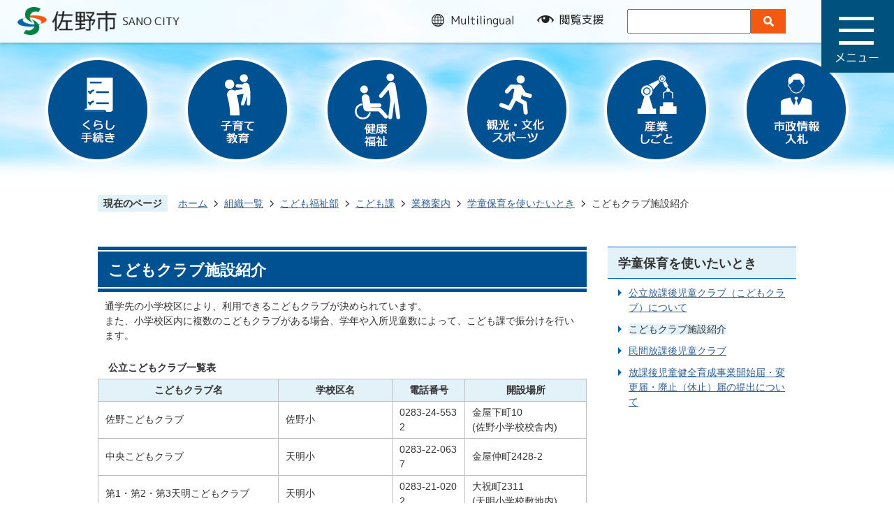

--- FILE ---
content_type: text/html
request_url: https://www.city.sano.lg.jp/soshikiichiran/kodomo/kodomoka/gyomuannai/2/4020.html
body_size: 42757
content:
<!DOCTYPE HTML>
<html lang="ja">
<head>
  <meta charset="utf-8">
                                                                                              

        <meta name="keywords" content="">
<meta name="description" content="">    <meta property="og:title" content="こどもクラブ施設紹介|佐野市">
<meta property="og:type" content="article">
<meta property="og:url" content="https://www.city.sano.lg.jp/soshikiichiran/kodomo/kodomoka/gyomuannai/2/4020.html">
  <meta property="og:image" content="//www.city.sano.lg.jp/theme/base/img_common/ogp_noimage.png" />
  <meta property="og:description" content="              通学先の小学校区により、利用できるこどもクラブが決められています。また、小学校区内に複数のこどもクラブがある場合、学年や入所児童数によって、こども課で振分けを行います。            " />  <meta name="viewport" content="width=750, user-scalable=yes">      <meta name="nsls:timestamp" content="Wed, 26 Feb 2025 23:00:00 GMT">            <title>こどもクラブ施設紹介／佐野市</title>    <link rel="canonical" href="https://www.city.sano.lg.jp/soshikiichiran/kodomo/kodomoka/gyomuannai/2/4020.html">        
                            <link rel="icon" href="//www.city.sano.lg.jp/favicon.ico">
        <link rel="apple-touch-icon" href="//www.city.sano.lg.jp/theme/base/img_common/smartphone.png">
                                                  <link href="//www.city.sano.lg.jp/theme/base/css/sub.css" rel="stylesheet" type="text/css" class="sp-style">              

                      
            
                                                        <script src="//www.city.sano.lg.jp/theme/base/js/jquery.js"></script>
                              <script src="//www.city.sano.lg.jp/theme/base/js/jquery_cookie.js"></script>
                              <script src="//www.city.sano.lg.jp/theme/base/js/jquery-ui.min.js"></script>
                              <script src="//www.city.sano.lg.jp/theme/base/js/common_lib.js"></script>
                              <script src="//www.city.sano.lg.jp/theme/base/js/jquery.easing.1.3.js"></script>
                              <script src="//www.city.sano.lg.jp/theme/base/js/jquery.bxslider.js"></script>
                              <script src="//www.city.sano.lg.jp/theme/base/js/jquery_dropmenu.js"></script>
                                                          <script src="//www.city.sano.lg.jp/theme/base/js/common.js"></script>
<script src="//www.city.sano.lg.jp/theme/base/js/ofi.min.js"></script>
<script src="//www.city.sano.lg.jp/theme/base/js/mutual_switching/mutual_switching.js"></script>

<script src="//cdn1.readspeaker.com/script/7724/webReader/webReader.js?pids=wr&amp;forceAdapter=ioshtml5&amp;disable=translation,lookup" type="text/javascript"></script>
<link href="https://fonts.googleapis.com/css?family=M+PLUS+1p:400,700&display=swap&subset=japanese" rel="stylesheet">
                                              <script src='//www.google.com/jsapi'></script>
                                          <script src="//www.city.sano.lg.jp/theme/base/js/sub.js"></script>
                          

              
                  
  <!--[if lt IE 9]>
  <script src="//www.city.sano.lg.jp/theme/base/js/html5shiv-printshiv.min.js"></script>
  <script src="//www.city.sano.lg.jp/theme/base/js/css3-mediaqueries.js"></script>
  <![endif]-->

  <script>
    var cms_api_token="eyJ0eXAiOiJKV1QiLCJhbGciOiJIUzI1NiJ9.eyJjdXN0b21lcl9jb2RlIjoiMTgxMTUxIiwic2VydmljZV9uYW1lIjoiU01BUlQgQ01TIn0.wlVW3tRhwzKAUE6VIFURV5vuCCOZHvNQJetot8yg8OU";
    var cms_api_domain="lg-api.smart-lgov.jp";
    var cms_api_site="";
    var cms_app_version="";
    var cms_app_id="";
    var site_domain = "https://www.city.sano.lg.jp";
    var theme_name = "base";
    var cms_recruit_no = "0";
    var cms_recruit_history_no = "0";
    var cms_recruit_search_item = '[]';
    var is_smartphone = false;  </script>

  
  


</head>
<body>
            
              
                
  
  
  <div id="wrapper">
    <div id="wrapper-in">
      <div id="wrapper-in2">

        <p id="smartphone" class="jqs-go-to-sp" style="display: none;">
          <a href="https://www.city.sano.lg.jp/soshikiichiran/kodomo/kodomoka/gyomuannai/2/4020.html" class="jqs-go-to-sp">
            <img src="//www.city.sano.lg.jp/theme/base/img_common/btn_to_smartphone.png" alt="スマートフォン版を表示">
          </a>
        </p>

        <div class="honbun">
          <p><a href="#container">本文へ</a></p>
        </div>

        <div id="header-print">

                          <header id="header" class="header">

  <div class="header-in clearfix">

        <p class="logo" id="header-logo"><a href="https://www.city.sano.lg.jp/index.html"><img src="//www.city.sano.lg.jp/theme/base/img_common/header_logo.png" alt="佐野市 SANO CITY"></a></p>
    
          <div class="support-container">
  <ul class="list">
    <li class="multilingual">
      <a href="#">
        <span class="visually-hidden" lang="en">multilingual</span>
                <span class="view-pc sp-btn">
          <img src="//www.city.sano.lg.jp/theme/base/img_common/multilingual_off.png" class="modal-off on" alt="">
          <img src="//www.city.sano.lg.jp/theme/base/img_common/multilingual_on.png" class="modal-on hide" alt="">
        </span>
        <span class="view-sp sp-btn">
          <img src="//www.city.sano.lg.jp/theme/base/img_common/sp_multilingual.png" class="modal-off on" alt="">
          <img src="//www.city.sano.lg.jp/theme/base/img_common/sp_multilingual_on.png" class="modal-on hide" alt="">
        </span>
              </a>
    </li>
    <li class="brousing-support">
      <a href="#">
        <span class="visually-hidden">閲覧支援</span>
                <span class="view-pc sp-btn">
          <img src="//www.city.sano.lg.jp/theme/base/img_common/brousing_support_off.png" class="modal-off on" alt="">
          <img src="//www.city.sano.lg.jp/theme/base/img_common/brousing_support_on.png" class="modal-on hide" alt="">
        </span>
        <span class="view-sp sp-btn">
          <img src="//www.city.sano.lg.jp/theme/base/img_common/sp_brousing_support.png" class="modal-off on" alt="">
          <img src="//www.city.sano.lg.jp/theme/base/img_common/sp_brousing_support_on.png" class="modal-on hide" alt="">
        </span>
              </a>
    </li>
        <li class="view-pc">
              <form name="search_form" action="https://search-city-sano.dga.jp/" method="GET" onsubmit="return mysearch(this);" class="search-box">
  <input type="text" name="kw" value="" class="iSearchAssist" title="ここに検索語を入力"><input type="hidden" name="ie" value="u"><input type="image" class="submit" src="//www.city.sano.lg.jp/theme/base/img_common/search_submit_btn.png" alt="検索">
</form>          </li>
        <li class="google-btn view-sp">
      <a href="#">
        <span class="view-sp sp-btn">
          <span class="visually-hidden">検索</span>
                    <img src="//www.city.sano.lg.jp/theme/base/img_common/sp_search.png" class="modal-off on" alt="">
          <img src="//www.city.sano.lg.jp/theme/base/img_common/sp_search_on.png" class="modal-on hide" alt="">
                  </span>
      </a>
    </li>
  </ul>
</div>    
  </div>
  <nav id="header-nav">
    <p class="menu-btn-menu">
      <a href="#">
        <span class="visually-hidden">メニュー</span>
        <img src="//www.city.sano.lg.jp/theme/base/img_common/menu_open.png" class="view-pc" alt="">
        <img src="//www.city.sano.lg.jp/theme/base/img_common/sp_menu_open.png" class="view-sp" alt="">
      </a>
    </p>
    <p class="modal-menu-close"><a href="#"><img src="//www.city.sano.lg.jp/theme/base/img_common/menu_close.png" alt="メニューを閉じる"></a></p>
  </nav>

      <div class="multilingual-menu modal">
         
<div class="in translate-element">
  <p class="view-pc" lang="en">Select Language :</p>
  <ul>
    <li><a href="https://translation2.j-server.com/LUCSANOC/ns/w0/jaen/https://www.city.sano.lg.jp/soshikiichiran/kodomo/kodomoka/gyomuannai/2/4020.html" lang="en">English</a></li>
    <li><a href="https://translation2.j-server.com/LUCSANOC/ns/w0/jazh/https://www.city.sano.lg.jp/soshikiichiran/kodomo/kodomoka/gyomuannai/2/4020.html" lang="zh-Hans">中文（簡体）</a></li>
    <li><a href="https://translation2.j-server.com/LUCSANOC/ns/w0/jazhb/https://www.city.sano.lg.jp/soshikiichiran/kodomo/kodomoka/gyomuannai/2/4020.html" lang="zh-Hant">中文（繁体）</a></li>
    <li><a href="https://translation2.j-server.com/LUCSANOC/ns/w0/jako/https://www.city.sano.lg.jp/soshikiichiran/kodomo/kodomoka/gyomuannai/2/4020.html" lang="ko">&#54620;&#44397;&#50612;</a></li>
    <li><a href="https://translation2.j-server.com/LUCSANOC/ns/w0/jaes/https://www.city.sano.lg.jp/soshikiichiran/kodomo/kodomoka/gyomuannai/2/4020.html" lang="es">Español</a></li>
    <li><a href="https://translation2.j-server.com/LUCSANOC/ns/w0/javi/https://www.city.sano.lg.jp/soshikiichiran/kodomo/kodomoka/gyomuannai/2/4020.html" lang="vi">Việt</a></li>
    <li><a href="https://www.city.sano.lg.jp/soshikiichiran/kodomo/kodomoka/gyomuannai/2/4020.html" lang="ja">日本語</a></li>
  </ul>
  <p class="view-sp close-btn"><a href="#"><img src="//www.city.sano.lg.jp/theme/base/img_common/sp_modal_close.png" alt="メニューを閉じる"></a></p>
</div>
  </div>
<div class="brousing-support-menu modal">
  <div class="support-contents">
    <dl id="header-size">
      <dt class="title"><span>文字サイズ</span></dt>
      <dd class="item"><a href="#" class="scsize normal"><img src="//www.city.sano.lg.jp/theme/base/img_common/headersize_normal_on.png" alt="標準"></a></dd>
      <dd class="item2"><a href="#" class="scsize up"><img src="//www.city.sano.lg.jp/theme/base/img_common/headersize_big_off.png" alt="拡大"></a></dd>
    </dl>
    <dl id="header-color">
      <dt class="title"><span>背景色変更</span></dt>
      <dd class="item"><a href="#" class="sccolor" id="color_black"><img src="//www.city.sano.lg.jp/theme/base/img_common/headercolor_black.png" alt="背景色を黒色にする"></a></dd>
      <dd class="item2"><a href="#" class="sccolor" id="color_blue"><img src="//www.city.sano.lg.jp/theme/base/img_common/headercolor_blue.png" alt="背景色を青色にする"></a></dd>
      <dd class="item3"><a href="#" class="sccolor" id="color_normal"><img src="//www.city.sano.lg.jp/theme/base/img_common/headercolor_white.png" alt="背景色を白色にする"></a></dd>
    </dl>
    <div class="dl">
      <div id="readspeaker_button1" class="rs_skip dt">
        <a href="//app-as.readspeaker.com/cgi-bin/rsent?customerid=7724&amp;lang=ja_jp&amp;readid=container&amp;url=" onclick="readpage(this.href, 'xp1'); return false;" class="rs_href" rel="nofollow" accesskey="L">音声読み上げ</a>
      </div>
    </div>
    <p class="view-sp close-btn"><a href="#"><img src="//www.city.sano.lg.jp/theme/base/img_common/sp_modal_close.png" alt="メニューを閉じる"></a></p>
  </div>
</div>
<div class="search-menu view-sp modal">
  <div class="in">
          <form name="search_form" action="https://search-city-sano.dga.jp/" method="GET" onsubmit="return mysearch(this);" class="search-box">
  <input type="text" name="kw" value="" class="iSearchAssist" title="ここに検索語を入力"><input type="hidden" name="ie" value="u"><input type="image" class="submit" src="//www.city.sano.lg.jp/theme/base/img_common/search_submit_btn.png" alt="検索">
</form>        <p class="close-btn"><a href="#"><img src="//www.city.sano.lg.jp/theme/base/img_common/sp_modal_close.png" alt="メニューを閉じる"></a></p>
  </div>
</div>
    <div class="menu-container">
    <div id="header-modal">
      <div class="modal-menu">
        <div class="in">
          <div class="menu-link-container">
            <ul class="site-list">
              <li><a href="https://www.city.sano.lg.jp/index.html">ホーム</a></li>
              <li><a href="https://www.city.sano.lg.jp/kurashi_gyosei/index.html">くらし・行政サイト</a></li>
              <li><a href="https://www.city.sano.lg.jp/ijuteiju/index.html">移住・定住サイト</a></li>
              <li><a href="https://www.city.sano.lg.jp/miryokuhasshin/index.html">魅力発信サイト</a></li>
            </ul>
            <div class="purpose-list">
              <ul class="list">
                <li>
                  <a href="https://www.city.sano.lg.jp/kurashi_gyosei/kurashi_tetsuzuki/index.html">
                    <div class="ico-box">
                      <img src="//www.city.sano.lg.jp/theme/base/img_common/drawer_btn01.png" alt="">
                    </div>
                    <p><span>くらし・手続き</span></p>
                  </a>
                </li>
                <li>
                  <a href="https://www.city.sano.lg.jp/kurashi_gyosei/kosodate_kyoiku/index.html">
                    <div class="ico-box">
                      <img src="//www.city.sano.lg.jp/theme/base/img_common/drawer_btn02.png" alt="">
                    </div>
                    <p><span>子育て・教育</span></p>
                  </a>
                </li>
                <li>
                  <a href="https://www.city.sano.lg.jp/kurashi_gyosei/kenko_fukushi/index.html">
                    <div class="ico-box">
                      <img src="//www.city.sano.lg.jp/theme/base/img_common/drawer_btn03.png" alt="">
                    </div>
                    <p><span>健康・福祉</span></p>
                  </a>
                </li>
                <li>
                  <a href="https://www.city.sano.lg.jp/kurashi_gyosei/kanko_bunka_sports/index.html">
                    <div class="ico-box">
                      <img src="//www.city.sano.lg.jp/theme/base/img_common/drawer_btn04.png" alt="">
                    </div>
                    <p><span>観光・文化<br>スポーツ</span></p>
                  </a>
                </li>
                <li>
                  <a href="https://www.city.sano.lg.jp/kurashi_gyosei/sangyo_shigoto/index.html">
                    <div class="ico-box">
                      <img src="//www.city.sano.lg.jp/theme/base/img_common/drawer_btn05.png" alt="">
                    </div>
                    <p><span>産業・しごと</span></p>
                  </a>
                </li>
                <li>
                  <a href="https://www.city.sano.lg.jp/kurashi_gyosei/shiseijoho_nyusatsu/index.html">
                    <div class="ico-box">
                      <img src="//www.city.sano.lg.jp/theme/base/img_common/drawer_btn06.png" alt="">
                    </div>
                    <p><span>市政情報・入札</span></p>
                  </a>
                </li>
              </ul>
            </div>
          </div>
          <p class="modal-view-pc view-sp">
            <a href="https://www.city.sano.lg.jp/soshikiichiran/kodomo/kodomoka/gyomuannai/2/4020.html" class="jqs-go-to-pc">
              <img src="//www.city.sano.lg.jp/theme/base/img_common/sp_view_pc.png" alt="PC版を表示">
            </a>
          </p>
          <div class="close-container view-sp">
            <p class="modal-menu-close view-sp">
              <img src="//www.city.sano.lg.jp/theme/base/img_common/sp_modal_close.png" alt="メニューを閉じる">
            </p>
          </div>
        </div>
      </div>
    </div>
  </div>
</header>
            
        </div>

                  <nav class="sub-nav view-pc">
  <ul class="list">
    <li><a href="https://www.city.sano.lg.jp/kurashi_gyosei/kurashi_tetsuzuki/index.html"><img src="//www.city.sano.lg.jp/theme/base/img_common/nav1.png" alt="くらし 手続き"></a></li>
    <li><a href="https://www.city.sano.lg.jp/kurashi_gyosei/kosodate_kyoiku/index.html"><img src="//www.city.sano.lg.jp/theme/base/img_common/nav2.png" alt="子育て 教育"></a></li>
    <li><a href="https://www.city.sano.lg.jp/kurashi_gyosei/kenko_fukushi/index.html"><img src="//www.city.sano.lg.jp/theme/base/img_common/nav3.png" alt="健康 福祉"></a></li>
    <li><a href="https://www.city.sano.lg.jp/kurashi_gyosei/kanko_bunka_sports/index.html"><img src="//www.city.sano.lg.jp/theme/base/img_common/nav4.png" alt="観光・文化 スポーツ"></a></li>
    <li><a href="https://www.city.sano.lg.jp/kurashi_gyosei/sangyo_shigoto/index.html"><img src="//www.city.sano.lg.jp/theme/base/img_common/nav5.png" alt="産業 しごと"></a></li>
    <li><a href="https://www.city.sano.lg.jp/kurashi_gyosei/shiseijoho_nyusatsu/index.html"><img src="//www.city.sano.lg.jp/theme/base/img_common/nav6.png" alt="市政情報 入札"></a></li>
  </ul>
</nav>        
        <dl id="pankuzu" class="clearfix">
          <dt class="title">現在のページ</dt>
          <dd class="in">
            

<ul class="list">
              <li><a href="https://www.city.sano.lg.jp/index.html">ホーム</a></li>
                  <li class="icon"><a href="https://www.city.sano.lg.jp/soshikiichiran/index.html">組織一覧</a></li>
                  <li class="icon"><a href="https://www.city.sano.lg.jp/soshikiichiran/kodomo/index.html">こども福祉部</a></li>
                  <li class="icon"><a href="https://www.city.sano.lg.jp/soshikiichiran/kodomo/kodomoka/index.html">こども課</a></li>
                  <li class="icon"><a href="https://www.city.sano.lg.jp/soshikiichiran/kodomo/kodomoka/gyomuannai/index.html">業務案内</a></li>
                  <li class="icon"><a href="https://www.city.sano.lg.jp/soshikiichiran/kodomo/kodomoka/gyomuannai/2/index.html">学童保育を使いたいとき</a></li>
            <li class="icon"><span>こどもクラブ施設紹介</span></li>
  </ul>
          </dd>
        </dl>

                <div id="xp1" class="rs_preserve rs_skip rs_splitbutton rs_addtools rs_exp"></div>
        
        <section id="container">
          <div id="container-in" class="clearfix">

            <article id="contents" role="main">

                                
      <h1 class="title"><span class="bg"><span class="bg2">こどもクラブ施設紹介</span></span></h1>
                  
              <div id="contents-in">      
        
        
                <div class="free-layout-area">
          <div>
            <div class="wysiwyg">
              <p>通学先の小学校区により、利用できるこどもクラブが決められています。<br />
また、小学校区内に複数のこどもクラブがある場合、学年や入所児童数によって、こども課で振分けを行います。</p>
            </div>
          

            <div class="wysiwyg">
              <table border="0" cellpadding="0" cellspacing="0">
	<caption>
	<p>公立こどもクラブ一覧表</p>
	</caption>
	<thead>
		<tr>
			<th scope="col">こどもクラブ名</th>
			<th scope="col">学校区名</th>
			<th scope="col">電話番号</th>
			<th scope="col">開設場所</th>
		</tr>
	</thead>
	<tbody>
		<tr>
			<td>佐野こどもクラブ</td>
			<td>佐野小</td>
			<td>0283-24-5532</td>
			<td>金屋下町10<br />
			(佐野小学校校舎内)</td>
		</tr>
		<tr>
			<td>中央こどもクラブ</td>
			<td colspan="1">天明小</td>
			<td>0283-22-0637</td>
			<td>金屋仲町2428-2</td>
		</tr>
		<tr>
			<td>第1・第2・第3天明こどもクラブ</td>
			<td colspan="1">天明小</td>
			<td>0283-21-0202</td>
			<td>大祝町2311<br />
			(天明小学校敷地内)</td>
		</tr>
		<tr>
			<td>第1植野こどもクラブ</td>
			<td colspan="1">植野小</td>
			<td>0283-23-2525</td>
			<td>植下町440-1<br />
			(南児童館内)</td>
		</tr>
		<tr>
			<td>第2植野こどもクラブ</td>
			<td colspan="1">植野小</td>
			<td>0283-21-6669</td>
			<td>植下町464-11</td>
		</tr>
		<tr>
			<td>第3・第4植野こどもクラブ</td>
			<td colspan="1">植野小</td>
			<td>0283-23-5022</td>
			<td>植上町1272<br />
			(植野小学校敷地内)</td>
		</tr>
		<tr>
			<td>第5植野こどもクラブ</td>
			<td colspan="1">植野小</td>
			<td>0283-21-0011</td>
			<td>植下町448-4<br />
			(いきいき元気館さの内)</td>
		</tr>
		<tr>
			<td>第1・第2界こどもクラブ</td>
			<td colspan="1">界小</td>
			<td>0283-21-1330</td>
			<td>馬門町1531-9<br />
			(界小学校敷地内）</td>
		</tr>
		<tr>
			<td>第3界こどもクラブ</td>
			<td colspan="1">界小</td>
			<td>0283-22-0072</td>
			<td>馬門町1510-1<br />
			(界地区公民館内)</td>
		</tr>
		<tr>
			<td>第4界こどもクラブ</td>
			<td colspan="1">界小</td>
			<td>0283-23-0977</td>
			<td>
			<p>馬門町1539<br />
			(界小学校校舎内)</p>
			</td>
		</tr>
		<tr>
			<td>犬伏こどもクラブ</td>
			<td colspan="1">犬伏小</td>
			<td>0283-21-1668</td>
			<td>犬伏下町1765-1<br />
			(東児童館内)</td>
		</tr>
		<tr>
			<td>第2・第3犬伏こどもクラブ</td>
			<td colspan="1">犬伏小</td>
			<td>0283-24-5383</td>
			<td>犬伏下町1983<br />
			(犬伏小学校校舎内)</td>
		</tr>
		<tr>
			<td>第4犬伏こどもクラブ</td>
			<td colspan="1">犬伏小</td>
			<td>0283-21-5605</td>
			<td>犬伏下町1765-1</td>
		</tr>
		<tr>
			<td>犬伏東こどもクラブ</td>
			<td colspan="1">犬伏東小</td>
			<td>0283-24-9950</td>
			<td>伊勢山町1426-7</td>
		</tr>
		<tr>
			<td>第2・第3犬伏東こどもクラブ</td>
			<td colspan="1">犬伏東小</td>
			<td>0283-23-1151</td>
			<td>伊勢山町1534<br />
			(犬伏東小学校敷地内)</td>
		</tr>
		<tr>
			<td>第1城北こどもクラブ</td>
			<td colspan="1">城北小</td>
			<td>0283-24-3608</td>
			<td colspan="1">堀米町1178-1</td>
		</tr>
		<tr>
			<td>第2城北こどもクラブ</td>
			<td colspan="1">城北小</td>
			<td>0283-21-3332</td>
			<td colspan="1">堀米町1178-1</td>
		</tr>
		<tr>
			<td>第3・第4城北こどもクラブ</td>
			<td colspan="1">城北小</td>
			<td>0283-21-3530</td>
			<td>堀米町1156<br />
			(城北小学校敷地内)</td>
		</tr>
		<tr>
			<td>第5・第6城北こどもクラブ</td>
			<td colspan="1">城北小</td>
			<td>0283-24-7511</td>
			<td>堀米町1156<br />
			(城北小学校敷地内)</td>
		</tr>
		<tr>
			<td>旗川こどもクラブ</td>
			<td colspan="1">旗川小</td>
			<td>0283-21-1550</td>
			<td>並木町964-8<br />
			(旗川小学校敷地内)</td>
		</tr>
		<tr>
			<td>第2旗川こどもクラブ</td>
			<td colspan="1">旗川小</td>
			<td>0283-22-7582</td>
			<td>並木町964<br />
			(旗川小学校校舎内)</td>
		</tr>
		<tr>
			<td>吾妻こどもクラブ</td>
			<td>吾妻小</td>
			<td>0283-24-9980</td>
			<td>村上町30<br />
			(旧吾妻中学校校舎内)</td>
		</tr>
		<tr>
			<td>赤見こどもクラブ</td>
			<td colspan="1">赤見小</td>
			<td>0283-25-3011</td>
			<td>赤見町3082<br />
			(赤見地区公民館内)</td>
		</tr>
		<tr>
			<td>第2赤見こどもクラブ</td>
			<td colspan="1">赤見小</td>
			<td>0283-25-2212</td>
			<td>赤見町3229<br />
			(赤見小学校校舎内)</td>
		</tr>
		<tr>
			<td>石塚こどもクラブ</td>
			<td colspan="1">石塚小</td>
			<td>0283-25-2452</td>
			<td>石塚町861<br />
			(西児童館内)</td>
		</tr>
		<tr>
			<td>第2石塚こどもクラブ</td>
			<td colspan="1">石塚小</td>
			<td>0283-25-1330</td>
			<td>石塚町1408-2<br />
			(石塚小学校校舎内)</td>
		</tr>
		<tr>
			<td>出流原こどもクラブ</td>
			<td>出流原小</td>
			<td>0283-25-0075</td>
			<td>出流原町1038-1<br />
			(出流原小学校校舎内)</td>
		</tr>
		<tr>
			<td>田沼こどもクラブ</td>
			<td colspan="1">田沼小</td>
			<td>0283-62-0878</td>
			<td>栃本町2384-12<br />
			(田沼児童館内)</td>
		</tr>
		<tr>
			<td>第2・第3田沼こどもクラブ</td>
			<td colspan="1">田沼小</td>
			<td>0283-62-5554</td>
			<td>田沼町618-1<br />
			(田沼小学校敷地内)</td>
		</tr>
		<tr>
			<td>吉水・第2吉水こどもクラブ</td>
			<td colspan="1">吉水小</td>
			<td>0283-62-2062</td>
			<td>吉水町832<br />
			(吉水小学校敷地内)</td>
		</tr>
		<tr>
			<td>栃本こどもクラブ</td>
			<td>栃本小</td>
			<td>0283-62-0078</td>
			<td>栃本町1037<br />
			（栃本小学校敷地内）</td>
		</tr>
		<tr>
			<td>多田こどもクラブ</td>
			<td>多田小</td>
			<td>0283-62-2633</td>
			<td>多田町998<br />
			(多田小学校校舎内)</td>
		</tr>
		<tr>
			<td>第1・第2・第3・第4あそ野こどもクラブ</td>
			<td>あそ野学園義務教育学校</td>
			<td>0283-62-5544</td>
			<td>田沼町974-4</td>
		</tr>
		<tr>
			<td>第1・第2葛生こどもクラブ</td>
			<td>葛生義務教育学校</td>
			<td>0283-85-2170</td>
			<td>葛生西3-4-1<br />
			(葛生義務教育学校敷地内)</td>
		</tr>
	</tbody>
	<colgroup>
		<col />
		<col />
		<col />
		<col />
		<col />
	</colgroup>
</table>
            </div>
          
</div>
        </div>
        
        


            
              
                                                                  <!-- 「お問い合わせ先」 -->
                                                        
      <div class="toiawase">
      <dl class="col-area clearfix"><dt class="title"><span class="bg"><span class="bg2">この記事に関するお問い合わせ先</span></span></dt>
      <dd class="in">
      <div class="name">こども福祉部こども課<br /><br /> 〒327-8501<br />栃木県佐野市高砂町1<br />電話番号：0283-20-3023 ファクス番号：0283-24-2708<br /><a href="https://www.city.sano.lg.jp/cgi-bin/inquiry.php/34?page_no=4020">お問い合わせフォームはこちら</a></div>
      </dd>
      </dl></div>
                    
                     <!-- pdfダウンロード -->

                  
  


                  
                
                <div id="social-update-area">
                                                                                                                                                                

  
                
            
            
                     
        <p class="update">更新日：2025年02月27日</p>

  
                </div>

              <!-- //#contents-in  -->
              </div>
            <!-- //#contents  -->
            </article>

                                                                                                        
              
                <nav id="side-nav">
        <section class="side-nav-list">
            
    <script>
  function cmsDynDateFormat(date, format) {
    var jpWeek = ['日', '月', '火', '水', '木', '金', '土'];
    return format.replace('%Y', date.getFullYear()).replace('%m', ('0' + (date.getMonth() + 1)).slice(-2)).replace('%d', ('0' + date.getDate()).slice(-2)).replace('%a', jpWeek[date.getDay()])
        .replace('%H', ('0' + date.getHours()).slice(-2)).replace('%M', ('0' + date.getMinutes()).slice(-2)).replace('%S', ('0' + date.getSeconds()).slice(-2));
  }
  function cmsDynExecuteGetPageList() {
    var outerBlocks = $('.pageListDynBlock');
    outerBlocks.each(function() {
      var block = $(this);
      block.find('.pageListExists').css('display', 'none');
      block.find('.pageListNotExists').css('display', 'none');

      var url = block.attr('data-url');

      var cond = {};

      cond.limit = parseInt(block.attr('data-limit'));
      cond.showIndex = parseInt(block.attr('data-show-index'));
      cond.showMobile = parseInt(block.attr('data-show-mobile'));
      dateBegin = block.attr('data-date-begin');
      dateSpan = block.attr('data-date-span');

      cond.curPageNo = block.attr('data-current-page-no');
      cond.dirClass = block.attr('data-dir-class');
      cond.pageClass = block.attr('data-page-class');

      cond.timeBegin = 0;
      if (dateBegin) {
        cond.timeBegin = new Date(dateBegin);
      } else if (dateSpan) {
        cond.timeBegin = Date.now() - dateSpan * 86400000;
      }
      var recentSpan = block.attr('data-recent-span');
      cond.recentBegin = 0;
      if (recentSpan) {
        cond.recentBegin = Date.now() - recentSpan * 86400000;
      }
      cond.dateFormat = block.attr('data-date-format');
      if (!cond.dateFormat) {
        cond.dateFormat = '%Y/%m/%d %H:%M:%S';
      }
      cond.joinGrue = block.attr('data-join-grue');
      if (!cond.joinGrue) {
        cond.joinGrue = ' , ';
      }
      cond.eventDateFormat = block.attr('data-event-date-format');
      if (!cond.eventDateFormat) {
        cond.eventDateFormat = cond.dateFormat;
      }
      cond.eventType = block.attr('data-event-type');
      cond.eventField = block.attr('data-event-field');
      cond.eventArea = block.attr('data-event-area');
      eventDateSpan = block.attr('data-event-date-span');
      cond.eventTimeEnd = 0;
      if (eventDateSpan) {
        cond.eventTimeEnd = Date.now() + eventDateSpan * 86400000;
      }

      // タグ
      cond.tagDisplay = block.attr('data-show-tags');
      cond.tagPosition = block.attr('data-tags-position');
      cond.tagFilterTargets = block.attr('data-tag-filter-targets');

      $.getJSON(url, function(json) {
        cmsDynApplyPageListJson(block, json, cond);
      }).fail(function(jqxhr, textStatus, error) {
        block.css('display', 'none');
      });
    });
  }
  function cmsDynApplyPageListJson(block, json, cond) {
    var now = Date.now();
    var list = block.find('.pageListBlock');
    var template = list.find('.pageEntity:first').clone();
    list.find('.pageEntity').remove();

    var count = 0;

    for (var i = 0; i < json.length; i++) {
      var item = json[i];
      var itemDate = new Date(item.publish_datetime);

      if (!cond.showIndex && item.is_category_index) {
        continue;
      }
      if (!cond.showMobile && item.is_keitai_page) {
        continue;
      }
      if (cond.timeBegin && itemDate.getTime() < cond.timeBegin) {
        continue;
      }

      // タグによる絞込み
      if ('tag' in item && item.tag && cond.tagFilterTargets != null) {
        var filteringNos = (!isNaN(cond.tagFilterTargets)) ? [cond.tagFilterTargets] : cond.tagFilterTargets.split(/,|\s/);
        var isTarget = false;
        item.tag.forEach(function(tagItem, idx) {
          if (filteringNos.indexOf(tagItem.tag_no + "") >= 0) {
            isTarget = true;
          }
        });
        if (!isTarget) {
          continue;
        }
      }

      var entity = template.clone();
      if ('event' in item && item['event']) {
        var pageEvent = item['event'];
        if (cond.eventType && cond.eventType != pageEvent.event_type_name) {
          continue;
        }
        if (cond.eventField && $.inArray(cond.eventField, pageEvent.event_fields) < 0) {
          continue;
        }
        if (cond.eventArea && $.inArray(cond.eventArea, pageEvent.event_area) < 0) {
          continue;
        }

        var eventDateString = '';
        if (cond.eventTimeEnd) {
          if (pageEvent.event_date_type_id == 0) {
            var startDatetime = pageEvent.event_start_datetime ? new Date(pageEvent.event_start_datetime) : false;
            var endDatetime = pageEvent.event_end_datetime ? new Date(pageEvent.event_end_datetime) : false;
            if (startDatetime && endDatetime) {
              if (startDatetime.getTime() > cond.eventTimeEnd || endDatetime.getTime() <= now) {
                continue;
              }
              eventDateString = cmsDynDateFormat(startDatetime, cond.eventDateFormat) + '～' + cmsDynDateFormat(endDatetime, cond.eventDateFormat);
            } else if (startDatetime) {
              if (startDatetime.getTime() > cond.eventTimeEnd) {
                continue;
              }
            } else {
              if (endDatetime.getTime() <= now) {
                continue;
              }
              eventDateString = '～' + cmsDynDateFormat(endDatetime, cond.eventDateFormat);
            }
          } else if (pageEvent.event_date_type_id == 1) {
            var filteredDates = $.grep(pageEvent.event_dates, function(value, index) {
              var eventTime1 = new Date(value[0]+'T00:00:00+09:00').getTime();
              var eventTime2 = new Date(value[1]+'T23:59:59+09:00').getTime();
              return (eventTime1 <= cond.eventTimeEnd && eventTime2 >= now);
            });
            if (filteredDates.length == 0) {
              continue;
            }
          }
        }
        if (pageEvent.event_place) {
          entity.find('.pageEventPlaceExists').css('display', '');
          entity.find('.pageEventPlace').text(pageEvent.event_place);
        } else {
          entity.find('.pageEventPlaceExists').css('display', 'none');
          entity.find('.pageEventPlace').text('');
        }
        if (pageEvent.event_date_supplement) {
          entity.find('.pageEventDateExists').css('display', '');
          entity.find('.pageEventDate').text(pageEvent.event_date_supplement);
        } else if (eventDateString.length > 0) {
          entity.find('.pageEventDateExists').css('display', '');
          entity.find('.pageEventDate').text(eventDateString);
        } else {
          entity.find('.pageEventDateExists').css('display', 'none');
          entity.find('.pageEventDate').text('');
        }

        if (pageEvent.event_type_name) {
          entity.find('.pageEventTypeExists').css('display', '');
          entity.find('.pageEventType').text(pageEvent.event_type_name);
        } else {
          entity.find('.pageEventTypeExists').css('display', 'none');
          entity.find('.pageEventType').text('');
        }
        if (pageEvent.event_fields && pageEvent.event_fields.length > 0) {
          entity.find('.pageEventFieldsExists').css('display', '');
          entity.find('.pageEventFields').text(pageEvent.event_fields.join(cond.joinGrue));
        } else {
          entity.find('.pageEventFieldsExists').css('display', 'none');
          entity.find('.pageEventFields').text('');
        }
        if (pageEvent.event_area && pageEvent.event_area.length > 0) {
          entity.find('.pageEventAreaExists').css('display', '');
          entity.find('.pageEventArea').text(pageEvent.event_area.join(cond.joinGrue));
        } else {
          entity.find('.pageEventAreaExists').css('display', 'none');
          entity.find('.pageEventArea').text('');
        }
        entity.find('.pageEventExists').css('display', '');
      } else {
        entity.find('.pageEventExists').css('display', 'none');
      }

      entity.find('.pageDate').each(function() {
        var dateString = cmsDynDateFormat(itemDate, cond.dateFormat);
        $(this).text(dateString);
      });
      var pageLink = entity.find('a.pageLink');
      if (cond.curPageNo == item.page_no) {
        pageLink.removeAttr('href').removeAttr('page_no').css('display', 'none');
        pageLink.parent().append('<span class="pageNoLink">' + item.page_name + '</span>');
      } else {
        pageLink.attr('page_no', item.page_no).attr('href', item.url).text(item.page_name);
        pageLink.find('.pageNoLink').remove();
      }

      entity.find('.pageDescription').text(item.description);

      if ('thumbnail_image' in item && item.thumbnail_image) {
        entity.find('.pageThumbnail').append($('<img>', {src: item.thumbnail_image, alt: ""}));
      } else {
        entity.find('.pageThumbnail').remove();
      }

      if (cond.recentBegin && itemDate.getTime() >= cond.recentBegin) {
        entity.find('.pageRecent').css('display', '');
      } else {
        entity.find('.pageRecent').css('display', 'none');
      }

      // タグ付与
      if ('tag' in item && item.tag) {
        if (item.tag.length > 0) {
          var DEFINE_CLASS_NAME_WHEN_TAG_TYPE_IMAGE = 'tag-type-image';
          var DEFINE_CLASS_NAME_WHEN_TAG_TYPE_TEXT = 'tag-type-text';
          var DEFINE_CLASS_NAME_WHEN_TAG_POSITION_BEFORE = 'tag-pos-before';
          var DEFINE_CLASS_NAME_WHEN_TAG_POSITION_AFTER = 'tag-pos-after';
          var DEFINE_CLASS_NAME_TAG_BLOCK = 'tags';
          var DEFINE_CLASS_NAME_TAG = 'tag';
          var DEFINE_CLASS_NAME_TAG_INNER = 'tag-bg';

          // タグの表示位置を判定
          var tagPositionClassName = (cond.tagPosition == 1) ? DEFINE_CLASS_NAME_WHEN_TAG_POSITION_BEFORE : DEFINE_CLASS_NAME_WHEN_TAG_POSITION_AFTER;

          // タグ出力の外枠を生成
          var tagListWrapperHtml = $('<span>', {
            class: [DEFINE_CLASS_NAME_TAG_BLOCK, tagPositionClassName].join(' ')
          });

          item.tag.forEach(function(tagItem, idx) {
            // タグの中身を設定
            var tagBody;
            if (tagItem.image_file_name != null && tagItem.image_file_name != "") {
              // 画像
              tagBody = $('<span>', {
                class: DEFINE_CLASS_NAME_TAG + tagItem.tag_no,
              }).append($('<img>', {
                class: [DEFINE_CLASS_NAME_TAG_INNER, DEFINE_CLASS_NAME_WHEN_TAG_TYPE_IMAGE].join(' '),
                src: tagItem.image_url,
                alt: tagItem.tag_name
              }));
            } else {
              // テキスト
              tagBody = $('<span>', {
                class: DEFINE_CLASS_NAME_TAG + tagItem.tag_no,
              }).append($('<span>', {
                class: [DEFINE_CLASS_NAME_TAG_INNER, DEFINE_CLASS_NAME_WHEN_TAG_TYPE_TEXT].join(' '),
                text: tagItem.tag_name
              }));
            }
            tagListWrapperHtml.append(tagBody);
          });

          // 出力
          if (cond.tagDisplay == 1) {
            if (tagPositionClassName === DEFINE_CLASS_NAME_WHEN_TAG_POSITION_BEFORE) {
              entity.find('.pageDate').after(tagListWrapperHtml);
            } else {
              entity.find('a.pageLink').after(tagListWrapperHtml);
            }
          }
        }
      }

      var removeClasses = [];
      var appendClasses = [];
      if (item.is_category_index) {
        appendClasses = cond.dirClass ? cond.dirClass.split(' ') : [];
        removeClasses = cond.pageClass ? cond.pageClass.split(' ') : [];
      } else {
        removeClasses = cond.dirClass ? cond.dirClass.split(' ') : [];
        appendClasses = cond.pageClass ? cond.pageClass.split(' ') : [];
      }
      $.each(removeClasses, function(idx, val){
        entity.removeClass(val);
      });
      $.each(appendClasses, function(idx, val){
        entity.addClass(val);
      });

      entity.css('display', '');
      list.append(entity);
      count++;
      if (cond.limit && count >= cond.limit) {
        break;
      }
    }
    if (count) {
      block.css('display', '');
      block.find('.pageListExists').css('display', '');
      block.find('.pageListNotExists').css('display', 'none');
    } else {
      block.css('display', '');
      block.find('.pageListExists').css('display', 'none');
      block.find('.pageListNotExists').css('display', '');
    }
  };
</script>

<script>
$(function() {
  cmsDynExecuteGetPageList();
});
</script>


    
  <div class="pageListDynBlock" data-url="//www.city.sano.lg.jp/soshikiichiran/kodomo/kodomoka/gyomuannai/2/index.tree.json"
   data-show-shortcut="1" data-show-index="1"
   data-current-page-no="4020">
    <dl class="pageListExists">
      <dt class="title">
        <span class="bg"><span class="bg2"><a href="//www.city.sano.lg.jp/soshikiichiran/kodomo/kodomoka/gyomuannai/2/index.html">学童保育を使いたいとき</a></span></span>
      </dt>
      <dd class="in">
        <ul class="list clearfix pageListBlock">
          <li class="pageEntity" style="display:none;">
            <a class="pageLink"></a>
          </li>
        </ul>
      </dd>
    </dl>
  </div>
    </section>
  
       
  </nav>                  
          <!-- //#container-in  -->
          </div>
        <!-- //#container  -->
        </section>

        <div id="footer-print">

                      <footer id="footer">
  <p id="pagetop"><a href="#wrapper" class="scroll">ページの先頭へ<img src="//www.city.sano.lg.jp/theme/base/img_common/pagetop.png" alt=""></a></p>
  <div class="in">
    <div class="about">
      <p class="logo" id="footer-logo"><img src="//www.city.sano.lg.jp/theme/base/img_common/footer_logo.png" alt="佐野市役所"></p>
      <div class="address">
        <table>
          <tr>
            <th>所在地</th>
            <td>：</td>
            <td>〒327-8501 栃木県佐野市高砂町1番地</td>
          </tr>
          <tr>
            <th>電話番号</th>
            <td>：</td>
            <td>0283-24-5111(代表)</td>
          </tr>
          <tr>
            <th>業務時間</th>
            <td>：</td>
            <td>月曜日から金曜日の8時30分から17時15分</td>
          </tr>
          <tr>
            <th>閉庁日</th>
            <td>：</td>
            <td>毎週土・日曜日／祝・休日／年末年始（12月29日から1月3日）</td>
          </tr>
        </table>
      </div>
    </div>
    <div class="footer-link">
      <ul class="sns-list">
        <li><a href="https://www.city.sano.lg.jp/kurashi_gyosei/shiseijoho_nyusatsu/koho_kocho/SNS/7042.html"><img src="//www.city.sano.lg.jp/theme/base/img_common/footer_x.png" class="x-icon" alt="Xロゴ"></a></li>
        <li><a href="https://www.facebook.com/CitySano" target="_blank"><img
              src="//www.city.sano.lg.jp/theme/base/img_common/footer_facebook.png" alt="Facebookロゴ"></a></li>
        <li><a href="//www.city.sano.lg.jp/kurashi_gyosei/shiseijoho_nyusatsu/koho_kocho/SNS/15588.html"><img
              src="//www.city.sano.lg.jp/theme/base/img_common/footer_line.png" alt="LINEロゴ"></a></li>
      </ul>
      <ul class="link-list">
        <li><a href="https://www.city.sano.lg.jp/kurashi_gyosei/shiseijoho_nyusatsu/madoguchiannai/index.html">市役所窓口案内</a></li>
        <li><a href="https://www.city.sano.lg.jp/otoiawase/index.html">お問い合わせ</a></li>
        <li><a href="https://www.city.sano.lg.jp/soshikiichiran/index.html">組織一覧</a></li>
        <li><a href="https://www.city.sano.lg.jp/11423.html">サイトマップ</a></li>
      </ul>
      <p class="copyright" lang="en">Copyright (c) 2019 Sano city. All Rights Reserved.</p>
    </div>
  </div>
</footer>          
        </div>

      <!-- //#wrapper-in2  -->
      </div>
    <!-- //#wrapper-in  -->
    </div>
  <!-- //#wrapper  -->
  </div>

    <script src="//www.city.sano.lg.jp/theme/base/js/external.js"></script>
  <script type="text/javascript" src="https://cache.dga.jp/s/sano/search_tool_n3.js"></script>
        </body>
</html>

--- FILE ---
content_type: text/css
request_url: https://www.city.sano.lg.jp/theme/base/css/size_default.css
body_size: 65
content:
@media print, screen and (min-width: 769px) {
  body {
    font-size: 90%;
  }
}

@media screen and (max-width: 768px) {
  body {
    font-size: 170% !important;
  }
}
